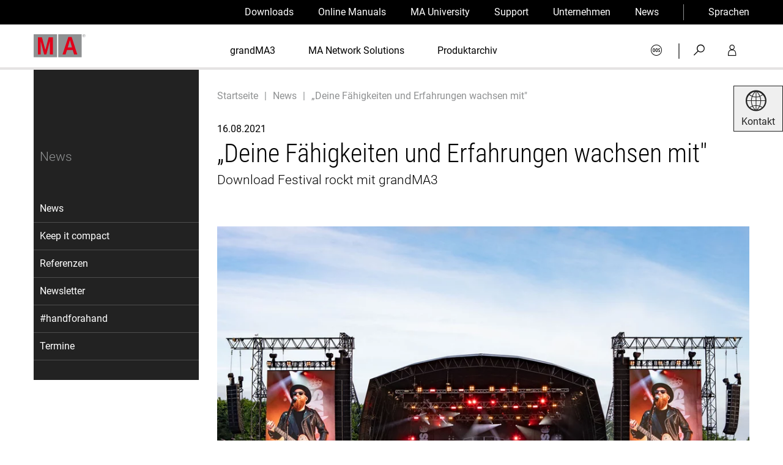

--- FILE ---
content_type: text/html; charset=utf-8
request_url: https://www.malighting.com/de/news/artikel/your-skills-and-experiences-can-grow-with-it-1161/
body_size: 12532
content:
<!DOCTYPE html>
<html lang="de">
<head>
            <!--[if IE]><meta http-equiv="X-UA-Compatible" content="IE=edge"><![endif] -->

<meta charset="utf-8">
<!-- 
	This website is powered by TYPO3 - inspiring people to share!
	TYPO3 is a free open source Content Management Framework initially created by Kasper Skaarhoj and licensed under GNU/GPL.
	TYPO3 is copyright 1998-2026 of Kasper Skaarhoj. Extensions are copyright of their respective owners.
	Information and contribution at https://typo3.org/
-->



<title>„Deine Fähigkeiten und Erfahrungen wachsen mit&quot; | MA Lighting International GmbH</title>
<meta name="generator" content="TYPO3 CMS">
<meta name="description" content="Download Festival rockt mit grandMA3

">
<meta name="viewport" content="width=device-width, initial-scale=1.0">
<meta property="og:type" content="website">
<meta property="og:site_name" content="MA Lighting International GmbH">
<meta name="twitter:card" content="summary">
<meta name="handheldfriendly" content="True">
<meta name="mobileoptimized" content="320">


<link rel="stylesheet" href="/typo3temp/assets/compressed/merged-c15bdd91b5ef0ac84c2429ab174fe12a-min.css.gz?1768564870" media="all">







<link rel="preload" as="font" href="/_assets/7b3ba8bb3871137dffa4d9cccacf730f/Malighting/Fonts/cs-icons.woff2?46439734" type="font/woff2" crossorigin="anonymous"><link rel="preload" as="font" href="/_assets/7b3ba8bb3871137dffa4d9cccacf730f/Malighting/Fonts/Roboto/roboto-v29-latin-regular.woff2" type="font/woff2" crossorigin="anonymous"><link rel="preload" as="font" href="/_assets/7b3ba8bb3871137dffa4d9cccacf730f/Malighting/Fonts/Roboto/roboto-v29-latin-700.woff2" type="font/woff2" crossorigin="anonymous"><link rel="preload" as="font" href="/_assets/7b3ba8bb3871137dffa4d9cccacf730f/Fonts/Roboto_Condensed/roboto-condensed-v16-latin-300.woff2" type="font/woff2" crossorigin="anonymous"><link rel="preload" as="font" href="/_assets/7b3ba8bb3871137dffa4d9cccacf730f/Fonts/Roboto_Condensed/roboto-condensed-v16-latin-regular.woff2" type="font/woff2" crossorigin="anonymous"><link rel="apple-touch-icon" sizes="180x180" href="/_assets/7b3ba8bb3871137dffa4d9cccacf730f/Malighting/Images/apple-touch-icon.png"><link rel="icon" type="image/png" sizes="16x16" href="/_assets/7b3ba8bb3871137dffa4d9cccacf730f/Malighting/Images/favicon-16x16.png"><link rel="mask-icon" href="/_assets/7b3ba8bb3871137dffa4d9cccacf730f/Malighting/Images/safari-pinned-tab.svg" color="#ad173e"><link rel="shortcut icon" href="/_assets/7b3ba8bb3871137dffa4d9cccacf730f/Malighting/Images/favicon.ico"><meta name="msapplication-config" content="/_assets/7b3ba8bb3871137dffa4d9cccacf730f/Malighting/Images/browserconfig.xml"><link rel="apple-touch-icon" sizes="180x180" href="/_assets/7b3ba8bb3871137dffa4d9cccacf730f/Malighting/Images/apple-touch-icon.png"><link rel="apple-touch-icon" sizes="180x180" href="/_assets/7b3ba8bb3871137dffa4d9cccacf730f/Malighting/Images/apple-touch-icon.png">
<link rel="canonical" href="https://www.malighting.com/de/news/artikel/your-skills-and-experiences-can-grow-with-it-1161/"/>

<link rel="alternate" hreflang="x-default" href="https://www.malighting.com/news/article/your-skills-and-experiences-can-grow-with-it-1161/"/>
<link rel="alternate" hreflang="de" href="https://www.malighting.com/de/news/artikel/your-skills-and-experiences-can-grow-with-it-1161/"/>
<link rel="alternate" hreflang="en" href="https://www.malighting.com/news/article/your-skills-and-experiences-can-grow-with-it-1161/"/>
</head>
<body data-time="16.01.2026-13:01:11">


<div class="global-wrapper"
     data-debug="https://www.malighting.com/de/news/artikel/your-skills-and-experiences-can-grow-with-it-1161/ - 0 - de"
     data-cs-cookie-gtm-script="/_assets/7b3ba8bb3871137dffa4d9cccacf730f/JavaScript/csTagManager.js"
     data-cs-cookie-config="/_assets/7b3ba8bb3871137dffa4d9cccacf730f/Malighting/JavaScript/config-cookie-banner.json">

    <div class="fixed-header-wrapper js-fix-header-on-scroll">
        <div class="menu-top js-menu-top">
            <div class="wrapper">
                

<ul class="clean clean-link-styles menu-top__list menu-top__list--level-1">
    <li class="menu-top__item menu-top__item--level-1">
        
        
        <a class="menu-top__link menu-top__link--level-1" href="/de/downloads/">Downloads</a>
    </li>
	
    
    
        
    
        
    
        
    
        
    
        
    
        
            
                    <li class="menu-top__item menu-top__item--level-1">
                        <a class="menu-top__link menu-top__link--level-1" href="/de/training-support/online-manuals/">Online Manuals</a>
                    </li>
                
        
    
        
            
                    <li class="menu-top__item menu-top__item--level-1">
                        <a class="menu-top__link menu-top__link--level-1" href="/de/ma-university/ueberblick/">MA University</a>
                    </li>
                
        
    
        
            
                    <li class="menu-top__item menu-top__item--level-1">
                        <a class="menu-top__link menu-top__link--level-1" href="/de/ma-support/ueberblick/">Support</a>
                    </li>
                
        
    
        
            
                    <li class="menu-top__item menu-top__item--level-1">
                        <a class="menu-top__link menu-top__link--level-1" href="/de/unternehmen/ueber-uns/">Unternehmen</a>
                    </li>
                
        
    
        
    
        
    
    <li class="menu-top__item menu-top__item--level-1">
        
        
        <a class="menu-top__link menu-top__link--level-1" href="/de/news/">News</a>
    </li>
	<li class="menu-top__item menu-top__item--level-1 menu-top__item menu-top__item--level-1--border-left js-menu-top-toggle-submenu">
		


<a href="javascript:;" class="menu-top__link menu-top__link--level-1">Sprachen</a>
<ul class="menu-top__list menu-top__list--level-2">
    
        
                <li class="menu-top__item menu-top__item--level-2">
                    
                            <span class="menu-top__link menu-top__link--level-2">Deutsch</span>
                        
                </li>
            
    
        
                <li class="menu-top__item menu-top__item--level-2">
                    
                            <a href="https://www.malighting.com/news/article/your-skills-and-experiences-can-grow-with-it-1161/" class="menu-top__link menu-top__link--level-2">
                                English
                            </a>
                        
                </li>
            
    
</ul>



	</li>
</ul>

            </div>
        </div>

        <header class="header js-header">
            <div class="wrapper header__wrapper">
                <div class="flex-space-between header__flex-space-between">
                    

<div class="header__logo">
	<a class="clean header__logo-link" href="/de/">
		<img class="header__logo-image" title="Zur Startseite" alt="Logo MA Lighting International GmbH" src="/_assets/7b3ba8bb3871137dffa4d9cccacf730f/Malighting/Images/logo.svg" width="88" height="40" />
	</a>
</div>

                    

<nav class="menu-main clean-link-styles clean-list-styles js-menu-main">
	<div class="show-on-tablet-medium">
		
    
	<ul class="header__mobile-menu-language">
		<li class="header__mobile-menu-language-item-level-1 js-mobile-language-menu">
			<a href="javascript:;" class="cs-icon-arrow-small-down header__mobile-menu-language-link-level-1 js-toggle-mobile-language-menu">Sprachen</a>
			<ul class="header__mobile-menu-language-list-level-2">
                
                    
                            <li>
                                
                                        <span>Deutsch</span>
                                    
                            </li>
                        
                
                    
                            <li>
                                
                                        <a href="https://www.malighting.com/news/article/your-skills-and-experiences-can-grow-with-it-1161/" class="header__mobile-menu-language-link-level-2">
                                            English
                                        </a>
                                    
                            </li>
                        
                
			</ul>
		</li>
	</ul>

	</div>
    
        
        
        <ul class="menu-main__list menu-main__list--level-1">
            
                
                        
                        <li class="menu-main__item menu-main__item--level-1 js-menu-main__item--level-1 js-menu-main__item ">
                            
                                    <a class="menu-main__link menu-main__link--level-1 " href="/de/grandma3/">
                                        grandMA3
                                    </a>
                                    
                                
                        </li>
                    
            
                
                        
                        <li class="menu-main__item menu-main__item--level-1 js-menu-main__item--level-1 js-menu-main__item ">
                            
                                    <a class="menu-main__link menu-main__link--level-1 " href="/de/ma-network-solutions/">
                                        MA Network Solutions
                                    </a>
                                    
                                
                        </li>
                    
            
                
                        
                        <li class="menu-main__item menu-main__item--level-1 js-menu-main__item--level-1 js-menu-main__item ">
                            
                                    <a class="menu-main__link menu-main__link--level-1  menu-main__link--has-children js-menu-main__link--has-children" href="/de/produktarchiv/">
                                        Produktarchiv
                                    </a>
                                    
                                        
<ul class="menu-main__list menu-main__list--level-2"><li class="menu-main__item menu-main__item--level-2"><a href="javascript:;" class="menu-main__link menu-main__link--level-2 menu-main__level-up js-menu-main-mobile-level-up cs-icon-arrow-small-left">
		Produktarchiv
	</a></li><li class="menu-main__item menu-main__item--level-2 js-menu-main__item"><a class="menu-main__link menu-main__link--level-2 js-menu-sub-as-accordion-link" href="/de/produktarchiv/produkte/grandma3/">
		grandMA3
	</a></li><li class="menu-main__item menu-main__item--level-2 js-menu-main__item"><a class="menu-main__link menu-main__link--level-2 js-menu-sub-as-accordion-link" href="/de/produktarchiv/produkte/grandma2/">
		grandMA2
	</a></li><li class="menu-main__item menu-main__item--level-2 js-menu-main__item"><a class="menu-main__link menu-main__link--level-2 js-menu-sub-as-accordion-link" href="/de/produktarchiv/produkte/grandma/">
		grandMA
	</a></li><li class="menu-main__item menu-main__item--level-2 js-menu-main__item"><a class="menu-main__link menu-main__link--level-2 js-menu-sub-as-accordion-link" href="/de/produktarchiv/produkte/dot2/">
		dot2
	</a></li><li class="menu-main__item menu-main__item--level-2 js-menu-main__item"><a class="menu-main__link menu-main__link--level-2 js-menu-sub-as-accordion-link" href="/de/produktarchiv/produkte/ma-network-switch/">
		MA Network Switch
	</a></li><li class="menu-main__item menu-main__item--level-2 js-menu-main__item"><a class="menu-main__link menu-main__link--level-2 js-menu-sub-as-accordion-link" href="/de/produktarchiv/produkte/ma-dimming/">
		MA Dimming
	</a></li><li class="menu-main__item menu-main__item--level-2 js-menu-main__item"><a class="menu-main__link menu-main__link--level-2 js-menu-sub-as-accordion-link" href="/de/produktarchiv/produkte/scancommander/">
		Scancommander
	</a></li><li class="menu-main__item menu-main__item--level-2 js-menu-main__item"><a class="menu-main__link menu-main__link--level-2 js-menu-sub-as-accordion-link" href="/de/produktarchiv/produkte/lightcommander/">
		Lightcommander
	</a></li><li class="menu-main__item menu-main__item--level-2 js-menu-main__item"><a class="menu-main__link menu-main__link--level-2 js-menu-sub-as-accordion-link" href="/de/produktarchiv/produkte/ma-dmx-devices-others/">
		MA DMX Devices + Others
	</a></li></ul>


                                    
                                
                        </li>
                    
            
                
                        
                    
            
                
                        
                        <li class="menu-main__item menu-main__item--level-1 js-menu-main__item--level-1 js-menu-main__item show-on-tablet-medium ">
                            
                                    <a class="menu-main__link menu-main__link--level-1  menu-main__link--has-children js-menu-main__link--has-children" href="/de/downloads/">
                                        Downloads
                                    </a>
                                    
                                            
<ul class="menu-main__list menu-main__list--level-2"><li class="menu-main__item menu-main__item--level-2"><a href="javascript:;" class="menu-main__link menu-main__link--level-2 menu-main__level-up js-menu-main-mobile-level-up cs-icon-arrow-small-left">
		Downloads
	</a></li><li class="menu-main__item menu-main__item--level-2 js-menu-main__item"><a class="menu-main__link menu-main__link--level-2 js-menu-sub-as-accordion-link" href="/de/downloads/produkt/grandma3/">grandMA3</a></li><li class="menu-main__item menu-main__item--level-2 js-menu-main__item"><a class="menu-main__link menu-main__link--level-2 js-menu-sub-as-accordion-link" href="/de/downloads/produkt/grandma2/">grandMA2</a></li><li class="menu-main__item menu-main__item--level-2 js-menu-main__item"><a class="menu-main__link menu-main__link--level-2 js-menu-sub-as-accordion-link" href="/de/downloads/produkt/grandma/">grandMA</a></li><li class="menu-main__item menu-main__item--level-2 js-menu-main__item"><a class="menu-main__link menu-main__link--level-2 js-menu-sub-as-accordion-link" href="/de/downloads/produkt/dot2/">dot2</a></li><li class="menu-main__item menu-main__item--level-2 js-menu-main__item"><a class="menu-main__link menu-main__link--level-2 js-menu-sub-as-accordion-link" href="/de/downloads/produkt/ma-network-switch/">MA Network Switch</a></li><li class="menu-main__item menu-main__item--level-2 js-menu-main__item"><a class="menu-main__link menu-main__link--level-2 js-menu-sub-as-accordion-link" href="/de/downloads/produkt/ma-dimming/">MA Dimming</a></li><li class="menu-main__item menu-main__item--level-2 js-menu-main__item"><a class="menu-main__link menu-main__link--level-2 js-menu-sub-as-accordion-link" href="/de/downloads/produkt/scancommander/">Scancommander</a></li><li class="menu-main__item menu-main__item--level-2 js-menu-main__item"><a class="menu-main__link menu-main__link--level-2 js-menu-sub-as-accordion-link" href="/de/downloads/produkt/lightcommander/">Lightcommander</a></li><li class="menu-main__item menu-main__item--level-2 js-menu-main__item"><a class="menu-main__link menu-main__link--level-2 js-menu-sub-as-accordion-link" href="/de/downloads/produkt/ma-dmx-devices-others/">MA DMX Devices + Others</a></li></ul>


                                        
                                
                        </li>
                    
            
                
                        
                        <li class="menu-main__item menu-main__item--level-1 js-menu-main__item--level-1 js-menu-main__item show-on-tablet-medium ">
                            
                                    <a class="menu-main__link menu-main__link--level-1 " href="/de/training-support/online-manuals/">
                                        Online Manuals
                                    </a>
                                    
                                            
                                        
                                
                        </li>
                    
            
                
                        
                        <li class="menu-main__item menu-main__item--level-1 js-menu-main__item--level-1 js-menu-main__item show-on-tablet-medium ">
                            
                                    <a class="menu-main__link menu-main__link--level-1  menu-main__link--has-children js-menu-main__link--has-children" href="/de/ma-university/ueberblick/">
                                        MA University
                                    </a>
                                    
                                            
                                                
                                                <ul class="menu-main__list menu-main__list--level-2">
                                                    <li class="menu-main__item menu-main__item--level-2 show-on-tablet-medium">
                                                        <a href="javascript:;" class="menu-main__level-up menu-main__link menu-main__link--level-2 js-menu-main-mobile-level-up cs-icon-arrow-small-left">
                                                            MA University
                                                        </a>
                                                    </li>
                                                    
                                                        <li class="menu-main__item menu-main__item--level-2  ">
                                                            <a class="menu-main__link menu-main__link--level-2 " href="/de/ma-university/ueberblick/">
                                                                MA University Überblick
                                                            </a>

                                                            
                                                        </li>
                                                    
                                                        <li class="menu-main__item menu-main__item--level-2  ">
                                                            <a class="menu-main__link menu-main__link--level-2 " href="/de/ma-university/e-learning/">
                                                                E-Learning
                                                            </a>

                                                            
                                                        </li>
                                                    
                                                        <li class="menu-main__item menu-main__item--level-2  ">
                                                            <a class="menu-main__link menu-main__link--level-2 " href="/de/ma-university/hands-on-training/">
                                                                Hands-on-Training
                                                            </a>

                                                            
                                                        </li>
                                                    
                                                        <li class="menu-main__item menu-main__item--level-2  ">
                                                            <a class="menu-main__link menu-main__link--level-2 " href="/de/ma-university/edutainment/">
                                                                Edutainment
                                                            </a>

                                                            
                                                        </li>
                                                    
                                                        <li class="menu-main__item menu-main__item--level-2  ">
                                                            <a class="menu-main__link menu-main__link--level-2 " href="/de/ma-university/ma-forum/">
                                                                MA Forum
                                                            </a>

                                                            
                                                        </li>
                                                    
                                                </ul>
                                            
                                        
                                
                        </li>
                    
            
                
                        
                        <li class="menu-main__item menu-main__item--level-1 js-menu-main__item--level-1 js-menu-main__item show-on-tablet-medium ">
                            
                                    <a class="menu-main__link menu-main__link--level-1  menu-main__link--has-children js-menu-main__link--has-children" href="/de/ma-support/ueberblick/">
                                        Support
                                    </a>
                                    
                                            
                                                
                                                <ul class="menu-main__list menu-main__list--level-2">
                                                    <li class="menu-main__item menu-main__item--level-2 show-on-tablet-medium">
                                                        <a href="javascript:;" class="menu-main__level-up menu-main__link menu-main__link--level-2 js-menu-main-mobile-level-up cs-icon-arrow-small-left">
                                                            Support
                                                        </a>
                                                    </li>
                                                    
                                                        <li class="menu-main__item menu-main__item--level-2  ">
                                                            <a class="menu-main__link menu-main__link--level-2 " href="/de/ma-support/ueberblick/">
                                                                Support
                                                            </a>

                                                            
                                                        </li>
                                                    
                                                        <li class="menu-main__item menu-main__item--level-2  ">
                                                            <a class="menu-main__link menu-main__link--level-2 " href="/de/training-support/online-manuals/">
                                                                Online-Manuals
                                                            </a>

                                                            
                                                        </li>
                                                    
                                                        <li class="menu-main__item menu-main__item--level-2  ">
                                                            <a class="menu-main__link menu-main__link--level-2 " href="/de/training-support/fixture-shares/">
                                                                Fixture Shares
                                                            </a>

                                                            
                                                        </li>
                                                    
                                                        <li class="menu-main__item menu-main__item--level-2  ">
                                                            <a class="menu-main__link menu-main__link--level-2 " href="/de/ma-support/kontaktiere-uns/">
                                                                Kontaktiere uns
                                                            </a>

                                                            
                                                        </li>
                                                    
                                                </ul>
                                            
                                        
                                
                        </li>
                    
            
                
                        
                        <li class="menu-main__item menu-main__item--level-1 js-menu-main__item--level-1 js-menu-main__item show-on-tablet-medium ">
                            
                                    <a class="menu-main__link menu-main__link--level-1  menu-main__link--has-children js-menu-main__link--has-children" href="/de/unternehmen/ueber-uns/">
                                        Unternehmen
                                    </a>
                                    
                                            
                                                
                                                <ul class="menu-main__list menu-main__list--level-2">
                                                    <li class="menu-main__item menu-main__item--level-2 show-on-tablet-medium">
                                                        <a href="javascript:;" class="menu-main__level-up menu-main__link menu-main__link--level-2 js-menu-main-mobile-level-up cs-icon-arrow-small-left">
                                                            Unternehmen
                                                        </a>
                                                    </li>
                                                    
                                                        <li class="menu-main__item menu-main__item--level-2  ">
                                                            <a class="menu-main__link menu-main__link--level-2 " href="/de/unternehmen/ueber-uns/">
                                                                Über uns
                                                            </a>

                                                            
                                                        </li>
                                                    
                                                        <li class="menu-main__item menu-main__item--level-2  ">
                                                            <a class="menu-main__link menu-main__link--level-2 " href="/de/unternehmen/team/">
                                                                Team
                                                            </a>

                                                            
                                                        </li>
                                                    
                                                        <li class="menu-main__item menu-main__item--level-2  ">
                                                            <a class="menu-main__link menu-main__link--level-2 " href="/de/unternehmen/produktgeschichte/">
                                                                Produktgeschichte
                                                            </a>

                                                            
                                                        </li>
                                                    
                                                        <li class="menu-main__item menu-main__item--level-2  ">
                                                            <a class="menu-main__link menu-main__link--level-2 " href="/de/unternehmen/gegen-produktpiraterie/">
                                                                Gegen Produktpiraterie
                                                            </a>

                                                            
                                                        </li>
                                                    
                                                        <li class="menu-main__item menu-main__item--level-2   js-menu-main__item">
                                                            <a class="menu-main__link menu-main__link--level-2  menu-main__link--has-children js-menu-main__link--has-children" href="/de/unternehmen/ma-weltweit/weltweite-praesenz/">
                                                                MA Weltweit
                                                            </a>

                                                            
                                                                
                                                                <ul class="menu-main__list menu-main__list--level-3">
                                                                    <li class="menu-main__item menu-main__item--level-3">
                                                                        <a href="javascript:;" class="menu-main__level-up menu-main__link menu-main__link--level-3 js-menu-main-mobile-level-up cs-icon-arrow-small-left">
                                                                            Unternehmen
                                                                        </a>
                                                                    </li>
                                                                    
                                                                        <li class="menu-main__item menu-main__item--level-3 ">
                                                                            <a class="menu-main__link menu-main__link--level-3" href="/de/unternehmen/ma-weltweit/weltweite-praesenz/">
                                                                                Weltweite Präsenz
                                                                            </a>
                                                                        </li>
                                                                    
                                                                        <li class="menu-main__item menu-main__item--level-3 ">
                                                                            <a class="menu-main__link menu-main__link--level-3" href="/de/unternehmen/ma-weltweit/nordamerika/">
                                                                                Nordamerika
                                                                            </a>
                                                                        </li>
                                                                    
                                                                        <li class="menu-main__item menu-main__item--level-3 ">
                                                                            <a class="menu-main__link menu-main__link--level-3" href="/de/unternehmen/ma-weltweit/lateinamerika/">
                                                                                Lateinamerika
                                                                            </a>
                                                                        </li>
                                                                    
                                                                        <li class="menu-main__item menu-main__item--level-3 ">
                                                                            <a class="menu-main__link menu-main__link--level-3" href="/de/unternehmen/ma-weltweit/europa/">
                                                                                Europa
                                                                            </a>
                                                                        </li>
                                                                    
                                                                        <li class="menu-main__item menu-main__item--level-3 ">
                                                                            <a class="menu-main__link menu-main__link--level-3" href="/de/unternehmen/ma-weltweit/naher-osten-afrika/">
                                                                                Naher Osten, Afrika
                                                                            </a>
                                                                        </li>
                                                                    
                                                                        <li class="menu-main__item menu-main__item--level-3 ">
                                                                            <a class="menu-main__link menu-main__link--level-3" href="/de/unternehmen/ma-weltweit/asien-pazifik/">
                                                                                Asien-Pazifik
                                                                            </a>
                                                                        </li>
                                                                    
                                                                </ul>
                                                            
                                                        </li>
                                                    
                                                        <li class="menu-main__item menu-main__item--level-2  ">
                                                            <a class="menu-main__link menu-main__link--level-2 " href="/de/unternehmen/kontakt/">
                                                                Kontakt
                                                            </a>

                                                            
                                                        </li>
                                                    
                                                        <li class="menu-main__item menu-main__item--level-2   js-menu-main__item">
                                                            <a class="menu-main__link menu-main__link--level-2  menu-main__link--has-children js-menu-main__link--has-children" href="/de/unternehmen/jobs/">
                                                                Jobs
                                                            </a>

                                                            
                                                                
                                                                <ul class="menu-main__list menu-main__list--level-3">
                                                                    <li class="menu-main__item menu-main__item--level-3">
                                                                        <a href="javascript:;" class="menu-main__level-up menu-main__link menu-main__link--level-3 js-menu-main-mobile-level-up cs-icon-arrow-small-left">
                                                                            Unternehmen
                                                                        </a>
                                                                    </li>
                                                                    
                                                                        <li class="menu-main__item menu-main__item--level-3 ">
                                                                            <a class="menu-main__link menu-main__link--level-3" href="/de/unternehmen/jobs-2/">
                                                                                Jobs MA Lighting International
                                                                            </a>
                                                                        </li>
                                                                    
                                                                        <li class="menu-main__item menu-main__item--level-3 ">
                                                                            <a class="menu-main__link menu-main__link--level-3" href="/de/unternehmen/jobs/jobs-ma-lighting-technology/">
                                                                                Jobs MA Lighting Technology
                                                                            </a>
                                                                        </li>
                                                                    
                                                                </ul>
                                                            
                                                        </li>
                                                    
                                                        <li class="menu-main__item menu-main__item--level-2  ">
                                                            <a class="menu-main__link menu-main__link--level-2 " href="/de/unternehmen/marktsegmente/">
                                                                Marktsegmente
                                                            </a>

                                                            
                                                        </li>
                                                    
                                                </ul>
                                            
                                        
                                
                        </li>
                    
            
                
                        
                        <li class="menu-main__item menu-main__item--level-1 js-menu-main__item--level-1 js-menu-main__item show-on-tablet-medium ">
                            
                                    <a class="menu-main__link menu-main__link--level-1  menu-main__link--has-children js-menu-main__link--has-children" href="/de/news/">
                                        News
                                    </a>
                                    
                                            
                                                
                                                <ul class="menu-main__list menu-main__list--level-2">
                                                    <li class="menu-main__item menu-main__item--level-2 show-on-tablet-medium">
                                                        <a href="javascript:;" class="menu-main__level-up menu-main__link menu-main__link--level-2 js-menu-main-mobile-level-up cs-icon-arrow-small-left">
                                                            News
                                                        </a>
                                                    </li>
                                                    
                                                        <li class="menu-main__item menu-main__item--level-2  ">
                                                            <a class="menu-main__link menu-main__link--level-2 " href="/de/news/">
                                                                News
                                                            </a>

                                                            
                                                        </li>
                                                    
                                                        <li class="menu-main__item menu-main__item--level-2  ">
                                                            <a class="menu-main__link menu-main__link--level-2 " href="/de/news/keep-it-compact/">
                                                                Keep it compact
                                                            </a>

                                                            
                                                        </li>
                                                    
                                                        <li class="menu-main__item menu-main__item--level-2  ">
                                                            <a class="menu-main__link menu-main__link--level-2 " href="/de/news/referenzen/">
                                                                Referenzen
                                                            </a>

                                                            
                                                        </li>
                                                    
                                                        <li class="menu-main__item menu-main__item--level-2  ">
                                                            <a class="menu-main__link menu-main__link--level-2 " href="/de/news/newsletter/">
                                                                Newsletter
                                                            </a>

                                                            
                                                        </li>
                                                    
                                                        <li class="menu-main__item menu-main__item--level-2  ">
                                                            <a class="menu-main__link menu-main__link--level-2 " href="/de/news/handforahand/">
                                                                #handforahand
                                                            </a>

                                                            
                                                        </li>
                                                    
                                                        <li class="menu-main__item menu-main__item--level-2  ">
                                                            <a class="menu-main__link menu-main__link--level-2 " href="/de/news/termine/">
                                                                Termine
                                                            </a>

                                                            
                                                        </li>
                                                    
                                                </ul>
                                            
                                        
                                
                        </li>
                    
            
                
                        
                        <li class="menu-main__item menu-main__item--level-1 js-menu-main__item--level-1 js-menu-main__item show-on-tablet-medium ">
                            
                                    <a class="menu-main__link menu-main__link--level-1 " href="/de/ma-distributor-area/">
                                        MA Distributor-Area
                                    </a>
                                    
                                            
                                        
                                
                        </li>
                    
            
        </ul>
        <div class="show-on-tablet-medium menu-main__social-media-wrapper">
            
<div id="c816" class="frame frame-default frame-type-shortcut frame-layout-0"><ul class="social-media-menu clean clean-link-styles"><li class="social-media-menu__item"><a href="https://www.facebook.com/MALightingInt/" target="_blank" rel="noreferrer" title="Besuchen Sie uns auf Facebook" class="cs-icon-facebook social-media-menu__link"></a></li><li class="social-media-menu__item"><a href="https://www.youtube.com/user/MALightingInt" target="_blank" rel="noreferrer" title="Mehr auf unserem YouTube-Kanal" class="cs-icon-youtube-play social-media-menu__link"></a></li><li class="social-media-menu__item"><a href="https://www.instagram.com/ma_lighting_international/" target="_blank" rel="noreferrer" title="MA Lighting bei Instagram" class="cs-icon-instagram social-media-menu__link"></a></li><li class="social-media-menu__item"><a href="https://www.linkedin.com/company/ma-lighting-international-gmbh" target="_blank" rel="noreferrer" title="Karriere auf LinkedIn" class="cs-icon-linkedin social-media-menu__link"></a></li></ul></div>


        </div>
    
</nav>

                    




<ul class="menu-service__list clean clean-link-styles 999">
    
            <li class="menu-service__item">
                
                
                <a class="menu-service__link cs-icon-shop" href="/de/shop/login/"></a>
            </li>
            <li class="menu-service__item menu-service__item--divider">
                |
            </li>
        

    
    <li class="menu-service__item">
        <a href="javascript:;" class="menu-service__link js-toggle-search cs-icon-search-1" title="Suche"></a>
    </li>

    
    <li class="menu-service__item hide-on-mobile">
        
        
        
                <a href="/de/ma-distributor-area/" class="menu-service__link js-toggle-login cs-icon-user" title=""></a>
            
    </li>


    <li class="menu-service__item show-on-tablet-medium">
        <a href="javascript:;" class="menu-service__link menu-service__link--mobile-menu-link cs-icon-menu-1 js-toggle-menu-mobile"></a>
    </li>
</ul>










                </div>
                

<div class="header__search js-search">
    

<div class="tx_solr">

    <form method="get" class="search-form" action="/de/suche/" data-suggest="/de/suche/ext-solr-suggest.json" data-suggest-header="Top Results" accept-charset="utf-8">
        <div class="input-group">
            

            <input type="text" class="tx-solr-q js-solr-q tx-solr-suggest tx-solr-suggest-focus search-form__input header__search-input" name="tx_solr[q]" value="" />
            <button type="submit" class="search-form__submit header__search-submit cs-icon-search-1"></button>
        </div>
    </form>

</div>

</div>

                

<div class="header__login js-login">
	<div class="header__login-form-wrapper">
		<a href="javascript:;" class="cs-icon-close-1 clean js-close-login header__login-close-link"></a>
        

        
<div id="c98" class="frame frame-default frame-type-felogin_login frame-layout-0">






    <h3>
        
MA Distributor-Area


    </h3>
    <p>
        
Bitte geben Sie Ihren Benutzernamen und Ihr Passwort ein, um sich an der Website anzumelden.


    </p>



        <form spellcheck="false" method="post" target="_top" class="form--background-light" action="/de/ma-distributor-area/?return_url=%2Fma-distributor-area%2Finfo-center%2F%3Ftx_felogin_login%255Baction%255D%3Dlogin%26tx_felogin_login%255Bcontroller%255D%3DLogin%26cHash%3D4865050870287064d65a28ec80a98cf9&amp;cHash=45dd08b90a728b3abe356928cc41c073">
<div>
<input type="hidden" name="__referrer[@extension]" value="Felogin" />
<input type="hidden" name="__referrer[@controller]" value="Login" />
<input type="hidden" name="__referrer[@action]" value="login" />
<input type="hidden" name="__referrer[arguments]" value="YTowOnt9121c1cfca784f9da7e3db1cdb31001f36e637dad" />
<input type="hidden" name="__referrer[@request]" value="{&quot;@extension&quot;:&quot;Felogin&quot;,&quot;@controller&quot;:&quot;Login&quot;,&quot;@action&quot;:&quot;login&quot;}dd9d3a08708275ab976564010d26df4f46694ec6" />
<input type="hidden" name="__RequestToken" value="eyJ0eXAiOiJKV1QiLCJhbGciOiJIUzI1NiIsImtpZCI6IntcInR5cGVcIjpcIm5vbmNlXCIsXCJuYW1lXCI6XCJQYnplckNaTnJNRzVtWG5wQ1dxbFBnXCJ9In0.[base64].yE8NaOIDJpbXIWoil0N7D-n6ny0sXZOGyRUZlw2o6ak"/><input type="hidden" name="__trustedProperties" value="{&quot;user&quot;:1,&quot;pass&quot;:1,&quot;logintype&quot;:1,&quot;pid&quot;:1}7ca6d0b94ae90f1a3570c391363e3c2e587810e8" />
</div>

            
    <fieldset>
        

        <div>
            <label for="tx-felogin-input-username">
                E-Mail-Adresse
            </label>
            <input autocomplete="username" id="tx-felogin-input-username" type="text" name="user" required="required" />
        </div>
        <div>
            <label for="tx-felogin-input-password">
                Passwort:
            </label>
            <input required="required" autocomplete="current-password" id="tx-felogin-input-password" type="password" name="pass" value="" />
        </div>

        

        <div>
            <p class="flex-right">
                
                    <a href="/de/news/artikel/?tx_felogin_login%5Baction%5D=recovery&amp;tx_felogin_login%5Bcontroller%5D=PasswordRecovery&amp;cHash=a4886fe0e36b98a6acbeaceaf8127fb9">Passwort vergessen?</a>
                
            </p>
            <button type="submit">Anmelden</button>
        </div>

        <div class="felogin-hidden">
            <input type="hidden" name="logintype" value="login" />
            <input type="hidden" name="pid" value="" />
            
            
            
            

            
        </div>
    </fieldset>

        </form>
    



</div>


<div id="c35405" class="frame frame-default frame-type-textmedia frame-layout-0"><div class="ce-textpic ce-center ce-above"><div class="ce-bodytext"><p><a href="https://www.malighting.com/ma-distributor-area/info-center/" target="_blank" class="button button--with-arrow-right button--full-width"><strong>zum Info Center</strong></a></p></div></div></div>


	</div>
</div>

            </div>
        </header>
    </div>

    <div id="content">
        <!--TYPO3SEARCH_begin-->
        
	<div class="wrapper">
		<div class="cs-row">
			<div class="cs-col-d-3 cs-col-t-4">
				<!--TYPO3SEARCH_end-->
				


        
            
            
        
        
        

		<div class="menu-sub">
            <p class="h2 menu-sub__headline">
                News
            </p>
            

            <ul class="menu-sub__list menu-sub__list--level-1 clean-link-styles clean">
                
                    <li class="menu-sub__item menu-sub__item--level-1">
                        <a class="menu-sub__link menu-sub__link--level-1" href="/de/news/">
                            News
                            
                        </a>
                        
                                
                            

                    </li>
                
                    <li class="menu-sub__item menu-sub__item--level-1">
                        <a class="menu-sub__link menu-sub__link--level-1" href="/de/news/keep-it-compact/">
                            Keep it compact
                            
                        </a>
                        
                                
                            

                    </li>
                
                    <li class="menu-sub__item menu-sub__item--level-1">
                        <a class="menu-sub__link menu-sub__link--level-1" href="/de/news/referenzen/">
                            Referenzen
                            
                        </a>
                        
                                
                            

                    </li>
                
                    <li class="menu-sub__item menu-sub__item--level-1">
                        <a class="menu-sub__link menu-sub__link--level-1" href="/de/news/newsletter/">
                            Newsletter
                            
                        </a>
                        
                                
                            

                    </li>
                
                    <li class="menu-sub__item menu-sub__item--level-1">
                        <a class="menu-sub__link menu-sub__link--level-1" href="/de/news/handforahand/">
                            #handforahand
                            
                        </a>
                        
                                
                            

                    </li>
                
                    <li class="menu-sub__item menu-sub__item--level-1">
                        <a class="menu-sub__link menu-sub__link--level-1" href="/de/news/termine/">
                            Termine
                            
                        </a>
                        
                                
                            

                    </li>
                
            </ul>
		</div>
	

                
				<!--TYPO3SEARCH_begin-->
			</div>
			<div class="cs-col-d-9 cs-col-t-8">
				

<!--TYPO3SEARCH_end-->
<div class="hide-on-tablet-small">
	<ul vocab="http://schema.org/" typeof="BreadcrumbList" class="breadcrumb clean-link-styles clean"><li property="itemListElement" typeof="ListItem" class="breadcrumb__item"><a href="/de/" property="item" typeof="WebPage" class="breadcrumb__link"><span property="name">Startseite</span></a><meta property="position" content="1" /></li><li property="itemListElement" typeof="ListItem" class="breadcrumb__item"><a href="/de/news/" property="item" typeof="WebPage" class="breadcrumb__link"><span property="name">News</span></a><meta property="position" content="2" /></li><li property="itemListElement" typeof="ListItem" class="breadcrumb__item"><span property="name">„Deine Fähigkeiten und Erfahrungen wachsen mit&quot;</span><meta property="position" content="3" /></li></ul>
</div>
<a class="breadcrumb__back-link clean cs-icon-arrow-small-left js-back-link" href="javascript:;">Zurück</a>
<!--TYPO3SEARCH_begin-->

				



    <div id="js-contact-position-container" class="contact-position-container">
        <div id="js-contact" class="contact">
            <div class="js-flyout-trigger flyout-trigger">
                <button>
                    <span class="cs-icon-globe"></span>
                    <span class="contact-button__text">
                        Kontakt
                    </span>
                </button>
            </div>
            <div id="js-contact-flyout" class="contact-flyout">
                <button class="close-trigger">
                    <span class="cs-icon-close-1"></span>
                </button>
                <div class="contact-flyout__container">
                    <h5><br><br><strong>MA Lighting&nbsp;International GmbH</strong></h5>
<p>An der Talle 24-28<br>33102 Paderborn<br>Germany</p>
<p><a href="https://www.malighting.com/#" target="_blank" class="icon-link--phone icon-link--mail">sales@malighting.com</a><br><a href="tel:+49525168886510" class="icon-link--phone">+49 52 51 68 88 65 10</a><br>&nbsp;<br>&nbsp;</p>
<p><strong>Weitere Links:</strong></p>
<p><a href="https://www.malighting.com/de/ma-support/ueberblick/" target="_blank" class="icon-link--url fui-Link ___1rxvrpe f2hkw1w f3rmtva f1ewtqcl fyind8e f1k6fduh f1w7gpdv fk6fouc fjoy568 figsok6 f1hu3pq6 f11qmguv f19f4twv f1tyq0we f1g0x7ka fhxju0i f1qch9an f1cnd47f fqv5qza f1vmzxwi f1o700av f13mvf36 f1cmlufx f9n3di6 f1ids18y f1tx3yz7 f1deo86v f1eh06m1 f1iescvh fhgqx19 f1olyrje f1p93eir f1nev41a f1h8hb77 f1lqvz6u f10aw75t fsle3fq f17ae5zn" title="https://www.malighting.com/de/ma-support/ueberblick/" rel="noreferrer noopener">Service &amp; Support Anfragen</a></p>
<p><a href="https://www.malighting.com/de/unternehmen/ma-weltweit/weltweite-praesenz/" target="_blank" class="icon-link--url fui-Link ___1rxvrpe f2hkw1w f3rmtva f1ewtqcl fyind8e f1k6fduh f1w7gpdv fk6fouc fjoy568 figsok6 f1hu3pq6 f11qmguv f19f4twv f1tyq0we f1g0x7ka fhxju0i f1qch9an f1cnd47f fqv5qza f1vmzxwi f1o700av f13mvf36 f1cmlufx f9n3di6 f1ids18y f1tx3yz7 f1deo86v f1eh06m1 f1iescvh fhgqx19 f1olyrje f1p93eir f1nev41a f1h8hb77 f1lqvz6u f10aw75t fsle3fq f17ae5zn" title="https://www.malighting.com/de/unternehmen/ma-weltweit/weltweite-praesenz/" rel="noreferrer noopener">MA Weltweit</a></p>
<p><a href="https://www.malighting.com/de/downloads/" target="_blank" class="icon-link--url fui-Link ___1rxvrpe f2hkw1w f3rmtva f1ewtqcl fyind8e f1k6fduh f1w7gpdv fk6fouc fjoy568 figsok6 f1hu3pq6 f11qmguv f19f4twv f1tyq0we f1g0x7ka fhxju0i f1qch9an f1cnd47f fqv5qza f1vmzxwi f1o700av f13mvf36 f1cmlufx f9n3di6 f1ids18y f1tx3yz7 f1deo86v f1eh06m1 f1iescvh fhgqx19 f1olyrje f1p93eir f1nev41a f1h8hb77 f1lqvz6u f10aw75t fsle3fq f17ae5zn" title="https://www.malighting.com/de/downloads/" rel="noreferrer noopener">Software Download</a><br>&nbsp;</p>
                </div>
            </div>
        </div>
    </div>

				


                
<div id="c24" class="frame frame-default frame-type-news_newsdetail frame-layout-0"><div class="news news-single"><div class="article" itemscope="itemscope" itemtype="http://schema.org/Article"><p class="no-margin-bottom"><time datetime="2021-08-16">
					
							16.08.2021
						
				</time></p><h1 class="no-margin-bottom">„Deine Fähigkeiten und Erfahrungen wachsen mit&quot;</h1><!-- teaser --><h2><p>Download Festival rockt mit grandMA3
</p><p>&nbsp;</p></h2><!-- media files --><div class="slider slider--full-width slider--arrow-icon-small js-image-gallery-detail-images margin-bottom"><div class="slider__index-item"><picture class="js-picture"><img srcset="/fileadmin/_processed_/2/e/csm_Download-Festival-web3_9b1c1ee95c.jpg 930w,
                            /fileadmin/_processed_/2/e/csm_Download-Festival-web3_6e0a89f27b.jpg 738w,
                            /fileadmin/_processed_/2/e/csm_Download-Festival-web3_41c04f8103.jpg 590w" class="news-detail__image" src="/fileadmin/_processed_/2/e/csm_Download-Festival-web3_9b1c1ee95c.jpg" width="930" height="550" alt="" /></picture><p class="font-size-small">
		
		© Oli Crump
	</p></div><div class="slider__index-item"><picture class="js-picture"><img class="lazyload-image lazyload news-detail__image" data-srcset="/fileadmin/_processed_/3/8/csm_Download-Festival-web5_cbd8de09f3.jpg 930w, /fileadmin/_processed_/3/8/csm_Download-Festival-web5_d17c60d608.jpg 738w, /fileadmin/_processed_/3/8/csm_Download-Festival-web5_09f9c1452d.jpg 590w" src="/fileadmin/_processed_/3/8/csm_Download-Festival-web5_cbd8de09f3.jpg" srcset="[data-uri]" data-sizes="auto" width="930" height="553" alt="" data-copyright="© Oli Crump" /></picture><p class="font-size-small">
		
		© Oli Crump
	</p></div><div class="slider__index-item"><picture class="js-picture"><img class="lazyload-image lazyload news-detail__image" data-srcset="/fileadmin/_processed_/7/0/csm_Download-Festival-web4_ec253a9130.jpg 930w, /fileadmin/_processed_/7/0/csm_Download-Festival-web4_dbd527ef37.jpg 738w, /fileadmin/_processed_/7/0/csm_Download-Festival-web4_ab7a12b3b3.jpg 590w" src="/fileadmin/_processed_/7/0/csm_Download-Festival-web4_ec253a9130.jpg" srcset="[data-uri]" data-sizes="auto" width="930" height="553" alt="" data-copyright="© Oli Crump" /></picture><p class="font-size-small">
		
		© Oli Crump
	</p></div><div class="slider__index-item"><picture class="js-picture"><img class="lazyload-image lazyload news-detail__image" data-srcset="/fileadmin/_processed_/f/a/csm_Download-Festival-web2_c17fe8686c.jpg 930w, /fileadmin/_processed_/f/a/csm_Download-Festival-web2_f352885ccd.jpg 738w, /fileadmin/_processed_/f/a/csm_Download-Festival-web2_3d08c34ac9.jpg 590w" src="/fileadmin/_processed_/f/a/csm_Download-Festival-web2_c17fe8686c.jpg" srcset="[data-uri]" data-sizes="auto" width="930" height="553" alt="" data-copyright="© Ben Inskip" /></picture><p class="font-size-small">
		
		© Ben Inskip
	</p></div></div><div class="slider slider--eight-items js-image-gallery-preview-images margin-bottom-medium"><div class="slider__index-item--visible"><div class=""><img src="/fileadmin/_processed_/2/e/csm_Download-Festival-web3_448c33a15f.jpg" width="100" height="61" alt="" /></div></div><div class="slider__index-item--visible"><div class=""><img src="/fileadmin/_processed_/3/8/csm_Download-Festival-web5_1ba7a7bc5f.jpg" width="100" height="61" alt="" /></div></div><div class="slider__index-item--visible"><div class=""><img src="/fileadmin/_processed_/7/0/csm_Download-Festival-web4_0bd496867f.jpg" width="100" height="61" alt="" /></div></div><div class="slider__index-item--visible"><div class=""><img src="/fileadmin/_processed_/f/a/csm_Download-Festival-web2_6f80d768bd.jpg" width="100" height="61" alt="" /></div></div></div><!-- main text --><div class="margin-bottom-medium"><p>Ein grandMA3 System wurde für die Lichtsteuerung der Hauptbühne beim „Download the Pilot“ Event in Großbritannien spezifiziert. Das dreitägige Festival mit 10.000 Gästen im Donington Park war vollgepackt mit einem Line-up an Top-Künstlern, die das Wochenende rockten, und wurde als Test der Regierung inszeniert, um Daten für die sichere Wiedereröffnung von Live-Musik-Events zu sammeln.<br><br> Der britische Verleiher Siyan lieferte das Licht-Equipment, darunter eine grandMA3 full-size und eine grandMA3 light. Ben Inskip koordinierte für Siyan das FOH-System, den Aufbau und die Auftritte der Gäste. Die Rockmusik-Gemeinde kam in den Genuss großartiger Auftritte der Headliner Frank Carter &amp; The Rattlesnakes, Enter Shikari und Bullet for My Valentine sowie vieler weiterer Künstler.<br><br> Ben, der als Produktionsdesigner bei ARTDPT arbeitet und auch Siyans Lead Designer ist, nutzte einen Teil seiner Covid-19 Home-Office-Zeit in den letzten 18 Monaten, um sich mit der grandMA3 Hardware und Software vertraut zu machen. „Ironischerweise hätte es keinen besseren Zeitpunkt geben können, um die Feinheiten des grandMA3 Systems kennen zu lernen und zu vertiefen, obwohl es ein unbestreitbar schwieriges Jahr für die Branche war“, kommentierte er und fügte hinzu, dass MA Lightings britischer Distributor Ambersphere in diesem Prozess „extrem hilfreich und unterstützend“ war.<br><br> „Einer der vielen Vorteile, die es mit sich bringt, ein neues System frühzeitig einzusetzen, ist, dass die eigenen Fähigkeiten und Erfahrungen mitwachsen können“, sagte Ben und erklärte, dass er begonnen hat, die vielen Funktionen der grandMA3 für eine Reihe von unterschiedlichen Anwendungen zu nutzen.<br><br> Für das Download Festival benötigte er ein extrem flexibles Pult-Setup, so dass LDs, die nicht ihre eigenen Pulte mitbrachten, zum Pult gehen und die Show, die sie geplant und vorprogrammiert hatten, einfach fahren konnten. Die grandMA3 „Recipes“ fand er in diesem Zusammenhang „sehr mächtig“, wenn es darum ging, eine Busk-Datei zu erstellen. Ihm gefiel besonders die Art und Weise, wie Recipes es ermöglichte, denselben Effekt extrem schnell auf alle Fixture-Typen anzuwenden.<br><br> Er schätzte die grafischen Elemente von grandMA3 Sets von Looks, die Pool-Objekten, Presets, Ansichts-Buttons oder Fenstern zugewiesen werden können. „Was dazu führt, dass die Dateien viel aufgeräumter sind und offen gesagt auch cooler aussehen.“<br><br> Die einfache Farbcodierung von Voreinstellungen ist jetzt ein nahtloser Prozess in Appearances, und Logos oder andere Symbole können leicht hinzugefügt werden, was die allgemeine Konsolennavigation während der Programmierung und Wiedergabe vereinfacht. „Zu Beginn des Prozesses ist etwas Arbeit nötig, aber das zahlt sich später aus und beschleunigt die Orientierung erheblich“, und gerade in einer Festivalsituation mit ständigem Zeitdruck „ist das ein großer Vorteil.“<br><br> Ben nutzte Vectorworks und Depence2 für das Zeichnen und Pre-Viz und MVR (My Virtual Rig), um die Dateien direkt in die grandMA3 zu importieren. Das grandMA3 System ermöglicht den Export, so dass die Dateien auf Wunsch an Gast-LDs geliefert werden können, die wiederum mit ihrer eigenen Visualisierungsplattform an einem Showfile des Haus-Riggs arbeiten können. Alle Fixture-Parameter und Positionen sind korrekt, so dass sie für den Slot ihres Künstlers vor Ort zum FOH gehen können und bereit sind, loszulegen. Da so viel Arbeit offline erledigt werden kann, ist dies wiederum von unschätzbarem Wert für ein Festival, bei dem das Ziel ist, den Prozess für alle so einfach und nahtlos wie möglich zu gestalten.<br><br> Das Haus-Rigg des Download Festivals umfasste etwa 130 Fixtures, eine Mischung aus Moving Lights, LED-Leuchten, einige klassische 2- und 4-Cell-Blinder sowie Nebelmaschinen. Die FOH grandMA3 wurde tagsüber von mehreren Gast-LDs genutzt, und Ben beleuchtete all jene Künstler, die keinen eigenen LD oder Operator hatten, indem er selbst einige Zeit am Pult verbrachte, was sich als großer Erfolg erwies.<br><br> Ein ähnliches grandMA3 Setup ist für die Main Stage West des diesjährigen Reading und Leeds Festivals geplant, das Ende August stattfinden soll. „Da die Branche nun die Möglichkeiten eines Neustarts auslotet, ist es Zeit für einen neuen Ansatz und ich bin sehr froh, sagen zu können, dass es für mich die grandMA3 ist“, erklärte Ben.<br><br> Ben und die Siyan Crew, inklusive Projektmanager Steve Finch, waren glücklich, endlich wieder eine Live-Show zu haben: „Alle waren einfach begeistert, wieder auf einem Feld zu sein, hart zu arbeiten, Bands zu beleuchten und Live-Musik zu hören!“<br><br> Ambersphere Solutions ist der exklusive Distributor von MA Lighting in Großbritannien.<br><br> Fotos: © Ben Inskip / Oli Crump<br><br> Jetzt mehr erfahren über:<br><br><a href="/de/produkt/grandma3-full-size-4010500/">grandMA3 full-size </a><br><br><a href="/de/produkt/grandma3-light-4010502/">grandMA3 light </a></p></div><div id="c17503" class="frame"><div><div class="banner"><a href="/de/ma-university/video-tutorials/" target="_top" class="clean block-link"><picture class="js-picture"><source media="(min-width:821px)" srcset="/files/malighting/user_upload/Banner/1170x120/MA_Produktseite_gMA3_VideoTutorials_Mitte_1170x120_De.jpg" width="1170" height="120" /><source media="(min-width:681px)" srcset="/files/malighting/user_upload/Banner/820x180/MA_Produktseite_gMA3_VideoTutorials_Mitte_820x180_de.jpg" width="820" height="180" /><source media="(min-width:0)" srcset="/files/malighting/_processed_/2/0/csm_MA_Produktseite_gMA3_VideoTutorials_Mitte_820x180_de_c898b3dbbd.jpg" width="680" height="150" /><img src="[data-uri]" srcset="/files/malighting/user_upload/Banner/1170x120/MA_Produktseite_gMA3_VideoTutorials_Mitte_1170x120_De.jpg" alt="Jetzt unsere Video-Tutorials schauen und Experte werden" title="" class="banner__image"/></picture><span class="button button--full-width button--with-arrow-right banner__button">MA Tips</span></a></div></div></div><div id="c17501" class="frame"><div><div class="banner"><a href="/de/ma-university/ma-university/ueberblick/" class="clean block-link"><picture class="js-picture"><source media="(min-width:821px)" srcset="/files/malighting/user_upload/Banner/1170x270/grandMA3_Training_de.jpg" width="1170" height="270" /><source media="(min-width:681px)" srcset="/files/malighting/_processed_/5/c/csm_grandMA3_Training_de_79128f8376.jpg" width="820" height="190" /><source media="(min-width:0)" srcset="/files/malighting/_processed_/5/c/csm_grandMA3_Training_de_ae2fab64d9.jpg" width="680" height="157" /><img src="[data-uri]" srcset="/files/malighting/user_upload/Banner/1170x270/grandMA3_Training_de.jpg" alt="" title="" class="banner__image"/></picture><span class="button button--full-width button--with-arrow-right banner__button">Trainings</span></a></div></div></div><h2>
					
							Weitere Nachrichten
						
				</h2><div class="slider slider--two-items js-two-items-slider"><div><div class="box box--filled box--fix-button-on-bottom topnews" data-categories="3,69,52,56"><div class="box__image-wrapper"><a class="clean teaser__image-link" title="grandMA3 unifies show and stadium lighting control" href="/de/news/artikel/grandma3-unifies-show-and-stadium-lighting-control-1452/"><img class="teaser__image" src="/fileadmin/_processed_/6/7/csm_Image-4_6474d41419.jpeg" width="650" height="386" alt="" /></a></div><div class="box__text"><p><time datetime="2025-12-03">
				
						03-12-2025
					
			</time></p><p class="h2"><a class="clean" title="grandMA3 unifies show and stadium lighting control" href="/de/news/artikel/grandma3-unifies-show-and-stadium-lighting-control-1452/"><span>grandMA3 unifies show and stadium lighting control</span></a></p><p class="h4">
				Innovative grandMA3 integration transforms tunnel and stadium lighting across major US venues for opening and closing ceremonies at FIFA Club World Cup and CONCACAF Gold Cup
			</p><div><p>USA -&nbsp;Lab2580, which is headquartered in Miami and has produced ceremonies for leading sporting events worldwide, continues its innovative use of the grandMA3 platform to integrate entertainment…</p></div><a class="button box__button-to-fix" title="grandMA3 unifies show and stadium lighting control" href="/de/news/artikel/grandma3-unifies-show-and-stadium-lighting-control-1452/">
			mehr
		</a></div></div></div><div><div class="box box--filled box--fix-button-on-bottom topnews" data-categories="3,71,52,56,8"><div class="box__image-wrapper"><a class="clean teaser__image-link" title="grandMA3 is the choice for Beste Zangers Live" href="/de/news/artikel/grandma3-is-the-choice-for-beste-zangers-live-1456/"><img class="teaser__image" src="/fileadmin/_processed_/8/1/csm_NATHANREINDS-Suppliers-BesteZangersLive-HR-20250509-23_03ee882949.jpg" width="650" height="386" alt="" /></a></div><div class="box__text"><p><time datetime="2025-11-27">
				
						27-11-2025
					
			</time></p><p class="h2"><a class="clean" title="grandMA3 is the choice for Beste Zangers Live" href="/de/news/artikel/grandma3-is-the-choice-for-beste-zangers-live-1456/"><span>grandMA3 is the choice for Beste Zangers Live</span></a></p><div><p>The Netherlands – The power of MA Lighting’s grandMA3 system was the choice to carry out the lighting design and delivery of the Beste Zangers Live concert at Rotterdam Ahoy. In the hands of…</p></div><a class="button box__button-to-fix" title="grandMA3 is the choice for Beste Zangers Live" href="/de/news/artikel/grandma3-is-the-choice-for-beste-zangers-live-1456/">
			mehr
		</a></div></div></div><div><div class="box box--filled box--fix-button-on-bottom topnews" data-categories="3,74,52,56"><div class="box__image-wrapper"><a class="clean teaser__image-link" title="grandMA3 Supports Yo Yo Honey Singh&#039;s A MILLIONAIRE tour" href="/de/news/artikel/grandma3-supports-yo-yo-honey-singhs-a-millionaire-tour-1448/"><img class="teaser__image" title="Yo Yo Honey Singh 3" src="/fileadmin/_processed_/9/b/csm_4E5A3938_35c612aed9.jpg" width="650" height="386" alt="" /></a></div><div class="box__text"><p><time datetime="2025-10-13">
				
						13-10-2025
					
			</time></p><p class="h2"><a class="clean" title="grandMA3 Supports Yo Yo Honey Singh&#039;s A MILLIONAIRE tour" href="/de/news/artikel/grandma3-supports-yo-yo-honey-singhs-a-millionaire-tour-1448/"><span>grandMA3 Supports Yo Yo Honey Singh&#039;s A MILLIONAIRE tour</span></a></p><div><p>India – Lighting designers Bala Subramanya, aka Vinod, and Guru Somayaji of design studio 369 Design Lab specified a grandMA3 system for lighting control on the recent "MILLIONAIRE INDIA TOUR” by…</p></div><a class="button box__button-to-fix" title="grandMA3 Supports Yo Yo Honey Singh&#039;s A MILLIONAIRE tour" href="/de/news/artikel/grandma3-supports-yo-yo-honey-singhs-a-millionaire-tour-1448/">
			mehr
		</a></div></div></div><div><div class="box box--filled box--fix-button-on-bottom topnews" data-categories="3,52,56"><div class="box__image-wrapper"><a class="clean teaser__image-link" title="grandMA3 compact touring with Randy Rogers Band" href="/de/news/artikel/grandma3-compact-touring-with-randy-rogers-band-1446/"><img class="teaser__image" src="/files/malighting/_processed_/a/6/csm_Ayrton_Mcphail_2025__4__63dcaef460.jpeg" width="650" height="386" alt="" /></a></div><div class="box__text"><p><time datetime="2025-10-06">
				
						06-10-2025
					
			</time></p><p class="h2"><a class="clean" title="grandMA3 compact touring with Randy Rogers Band" href="/de/news/artikel/grandma3-compact-touring-with-randy-rogers-band-1446/"><span>grandMA3 compact touring with Randy Rogers Band</span></a></p><div><p>MA Lighting: Why did you choose a grandMA3 compact?Ayrton Mcphail: I chose the grandMA3 compact due to its size, weight, and ability to control the same amount of parameters as the grandMA3 full-size…</p></div><a class="button box__button-to-fix" title="grandMA3 compact touring with Randy Rogers Band" href="/de/news/artikel/grandma3-compact-touring-with-randy-rogers-band-1446/">
			mehr
		</a></div></div></div><div><div class="box box--filled box--fix-button-on-bottom topnews" data-categories="3,68,74,52,56"><div class="box__image-wrapper"><a class="clean teaser__image-link" title="grandMA3 at Singapore’s National Day Parade" href="/de/news/artikel/grandma3-at-singapores-national-day-parade-1438/"><img class="teaser__image" src="/fileadmin/_processed_/b/c/csm_568_NDP25_NE4_d1828e3084.jpg" width="650" height="386" alt="" /></a></div><div class="box__text"><p><time datetime="2025-08-22">
				
						22-08-2025
					
			</time></p><p class="h2"><a class="clean" title="grandMA3 at Singapore’s National Day Parade" href="/de/news/artikel/grandma3-at-singapores-national-day-parade-1438/"><span>grandMA3 at Singapore’s National Day Parade</span></a></p><div><p>Singapore – Lighting designer Gabriel Chan chose the power and reliability of the advanced grandMA3 control system to ensure Singapore’s spectacular 2025 National Day Parade provided an exceptional…</p></div><a class="button box__button-to-fix" title="grandMA3 at Singapore’s National Day Parade" href="/de/news/artikel/grandma3-at-singapores-national-day-parade-1438/">
			mehr
		</a></div></div></div></div></div></div></div>


			</div>
		</div>
	</div>

        <!--TYPO3SEARCH_end-->
    </div>

    
        <footer>
            <div class="footer-top">
                <div class="wrapper">
                    


<ul class="clean clean-link-styles menu-footer__list">
    
        <li class="menu-footer__item">
            <a class="menu-footer__link" title="Sitemap" href="/de/sitemap/">
                Sitemap
            </a>
        </li>
    
        <li class="menu-footer__item">
            <a class="menu-footer__link" title="AGB" href="/de/agb/">
                AGB
            </a>
        </li>
    
        <li class="menu-footer__item">
            <a class="menu-footer__link" title="Impressum" href="/de/impressum/">
                Impressum
            </a>
        </li>
    
        <li class="menu-footer__item">
            <a class="menu-footer__link" title="Datenschutz" href="/de/datenschutz/">
                Datenschutz
            </a>
        </li>
    
        <li class="menu-footer__item">
            <a class="menu-footer__link" title="Intellectual Property" href="/de/intellectual-property/">
                Intellectual Property
            </a>
        </li>
    
        <li class="menu-footer__item">
            <a class="menu-footer__link" title="Kontakt" href="/de/unternehmen/kontakt/">
                Kontakt
            </a>
        </li>
    
</ul>

                </div>
            </div>
            <div class="footer-bottom clean-link-styles">
                <div class="wrapper">
                    

<div class="cs-row">
	<div class="cs-col-d-4 cs-col-t-4 cs-col-ts-4">
        
<div id="c69" class="frame frame-default frame-type-textmedia frame-layout-0"><div class="ce-textpic ce-center ce-above"><div class="ce-bodytext"><p><strong>MA Lighting International GmbH</strong></p><p>An der Talle 24-28<br> 33102 Paderborn<br> Deutschland</p><p><a href="#" data-mailto-token="ocknvq,ucnguBocnkijvkpi0eqo" data-mailto-vector="2">sales<span class="hidden">noSpam</span>@malighting.com</a><br> Tel.: +49 52 51 68 88 65 10</p></div></div></div>


		<div class="change-cookie-settings--trigger js-change-privacy-settings">
			<span class="cookie-setting-label">
				Cookie-Einstellungen
			</span>
		</div>
	</div>
	<div class="cs-col-d-4 cs-col-t-4 cs-col-ts-4">
        
    
        <ul class="social-media-menu clean clean-link-styles">
            
                <li class="social-media-menu__item">
                    
    
        <a href="https://www.facebook.com/MALightingInt/" target="_blank" rel="noreferrer" title="Besuchen Sie uns auf Facebook" class="cs-icon-facebook social-media-menu__link">
        </a>
    

                </li>
            
                <li class="social-media-menu__item">
                    
    
        <a href="https://www.youtube.com/user/MALightingInt" target="_blank" rel="noreferrer" title="Mehr auf unserem YouTube-Kanal" class="cs-icon-youtube-play social-media-menu__link">
        </a>
    

                </li>
            
                <li class="social-media-menu__item">
                    
    
        <a href="https://www.instagram.com/ma_lighting_international/" target="_blank" rel="noreferrer" title="MA Lighting bei Instagram" class="cs-icon-instagram social-media-menu__link">
        </a>
    

                </li>
            
                <li class="social-media-menu__item">
                    
    
        <a href="https://www.linkedin.com/company/ma-lighting-international-gmbh" target="_blank" rel="noreferrer" title="Karriere auf LinkedIn" class="cs-icon-linkedin social-media-menu__link">
        </a>
    

                </li>
            
        </ul>
    

	</div>
	<div class="cs-col-d-4 cs-col-t-4 cs-col-ts-4">
        
<div id="c68" class="frame frame-default frame-type-textmedia frame-layout-0"><div class="ce-textpic ce-center ce-above"><div class="ce-bodytext"><p>Copyright © 2026 MA Lighting International GmbH</p></div></div></div>


	</div>
</div>

                </div>
            </div>
        </footer>
        


<a href="javascript:;" class="scroll-to-top js-scroll-to-top cs-icon-arrow-small-up clean" title="Nach oben"></a>


    
</div>

<script id="powermail_conditions_container" data-condition-uri="https://www.malighting.com/de/news/artikel/ext-powermail-cond/"></script>

<script src="/typo3temp/assets/compressed/merged-858b6d5b7fa1256a5672fd1ba2a38220-min.js.gz?1768564871"></script>
<script src="/typo3temp/assets/compressed/Form.min-min.js.gz?1768564871" defer="defer"></script>
<script src="/typo3temp/assets/compressed/PowermailCondition-min.js.gz?1768564871" defer="defer"></script>
<script src="/_assets/7b3ba8bb3871137dffa4d9cccacf730f/JavaScript/imagerotator.js?1707321877"></script>




</body>
</html>

--- FILE ---
content_type: text/javascript
request_url: https://www.malighting.com/typo3temp/assets/compressed/PowermailCondition-min.js.gz?1768564871
body_size: 927
content:
(function($){function PowermailCondition(formElement){'use strict';var $formElement=$(formElement);var defaultFieldClassNames=['powermail_input','powermail_textarea','powermail_select','powermail_radio','powermail_checkbox'];this.ajaxListener=function(){sendFormValuesToPowermailCond();$(getDefaultFieldClassNamesList()).on('change',function(){sendFormValuesToPowermailCond()})};var processActions=function(data){if(data.todo!==undefined){for(var formUid in data.todo){var $form=$('.powermail_form_'+formUid)
for(var pageUid in data.todo[formUid]){var $page=$form.find('.powermail_fieldset_'+pageUid);if(data.todo[formUid][pageUid]['#action']==='hide'){hidePage(getFieldsetByUid(pageUid,$form))}
if(data.todo[formUid][pageUid]['#action']==='un_hide'){showPage(getFieldsetByUid(pageUid,$form))}
for(var fieldMarker in data.todo[formUid][pageUid]){if(data.todo[formUid][pageUid][fieldMarker]['#action']==='hide'){hideField(fieldMarker,$form)}
if(data.todo[formUid][pageUid][fieldMarker]['#action']==='un_hide'){showField(fieldMarker,$form)}}}}
reInitializeParsleyValidation()}};var sendFormValuesToPowermailCond=function(){var formToSend=$($formElement.get(0));var tempEnabledFields=formToSend.find(':disabled').prop('disabled',!1);var dataToSend=new FormData($formElement.get(0));tempEnabledFields.prop('disabled',!0);$.ajax({type:'POST',url:getAjaxUri(),data:dataToSend,contentType:!1,global:!1,processData:!1,success:function(data){if(data.loops===100){log('100 loops reached by parsing conditions and rules. Maybe there are conflicting conditions.')}
processActions(data)}})};var derequireField=function($field){if($field.prop('required')||$field.data('powermail-required')){$field.prop('required',!1);$field.removeAttr('data-powermail-required');$field.data('powermailcond-required','required')}};var rerequireField=function($field){if($field.data('powermailcond-required')==='required'){if(isHtml5ValidationActivated()){$field.prop('required','required')}else if(isParsleyValidationActivated()){$field.prop('required','required')}}
$field.removeData('powermailcond-required')};var showField=function(fieldMarker,$form){var $wrappingContainer=$form.find('.powermail_fieldwrap_'+fieldMarker);$wrappingContainer.show();var $field=getFieldByMarker(fieldMarker,$form);$field.prop('disabled',!1);rerequireField($field)};var hideField=function(fieldMarker,$form){var $wrappingContainer=$form.find('.powermail_fieldwrap_'+fieldMarker);$wrappingContainer.hide();var $field=getFieldByMarker(fieldMarker,$form);$field.prop('disabled',!0);derequireField($field)};var showPage=function($page){$page.show()};var hidePage=function($page){$page.hide()};var getAjaxUri=function(){var uri=$('*[data-condition-uri]').data('condition-uri');if(uri===undefined){log('Tag with data-condition-uri not found. Maybe TypoScript was not included.')}
return uri};var getFieldByMarker=function(fieldMarker,$form){return $form.find('[name^="tx_powermail_pi1[field]['+fieldMarker+']"]').not('[type="hidden"]')};var getFieldsetByUid=function(pageUid,$form){return $form.find('.powermail_fieldset_'+pageUid)};var listFromArray=function(array,itemPrefix,glue){itemPrefix=typeof itemPrefix!=='undefined'?itemPrefix:'';glue=typeof glue!=='undefined'?glue:',';var string='';for(var i=0;i<array.length;i++){if(i>0){string+=glue}
string+=itemPrefix+array[i]}
return string};var getDefaultFieldClassNamesList=function(){return listFromArray(defaultFieldClassNames,'.')};var isParsleyValidationActivated=function(){return $formElement.data('powermail-validate')==='data-powermail-validate'};var isHtml5ValidationActivated=function(){return $formElement.data('validate')==='html5'};var reInitializeParsleyValidation=function(){if(isParsleyValidationActivated()){$formElement.parsley().destroy();$formElement.parsley()}};var log=function(message){if(typeof console=='object'){if(typeof message==='string'){message='powermail_cond: '+message}
console.log(message)}}}
$(document).ready(function(){$('form.powermail_form').each(function(){(new PowermailCondition(this)).ajaxListener()})})})(jQuery)